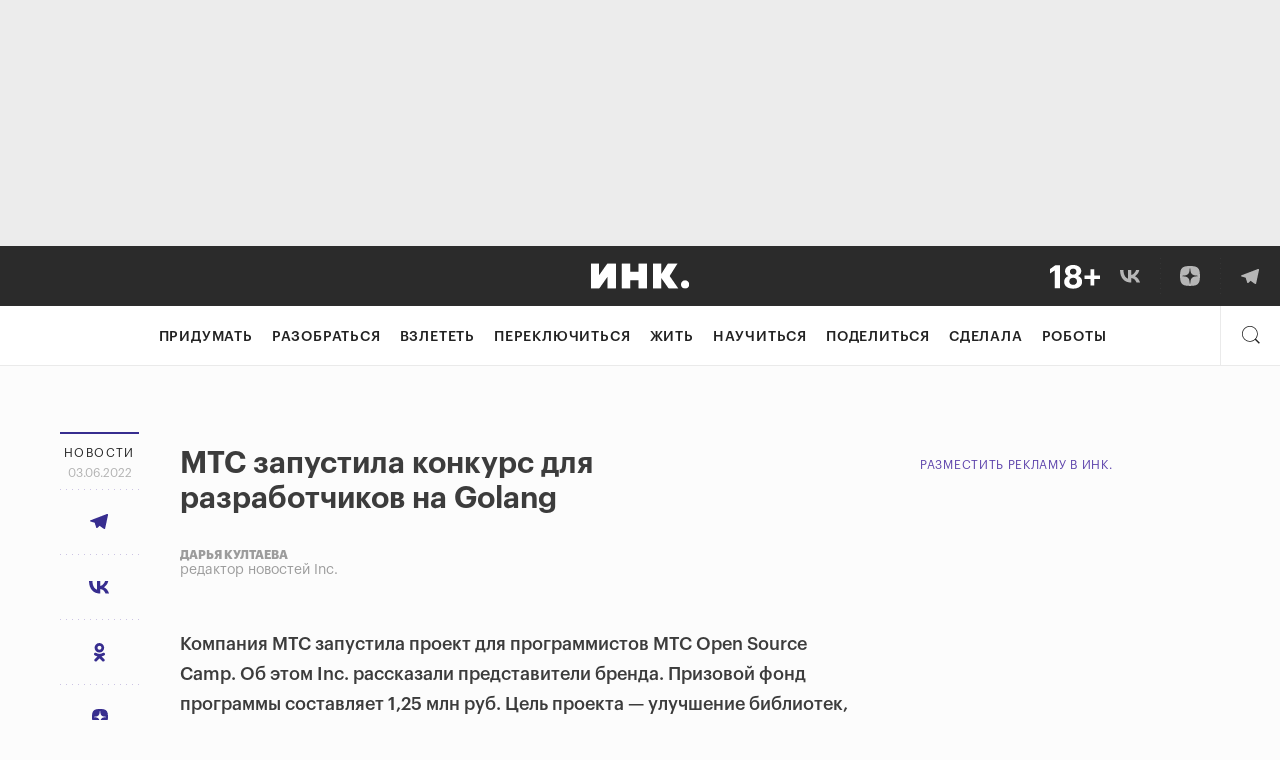

--- FILE ---
content_type: image/svg+xml
request_url: https://storage.yandexcloud.net/incrussia-prod/wp-content/uploads/2020/11/peregorodka-4.svg
body_size: 73
content:
<svg width="1366" height="8" viewBox="0 0 1366 8" fill="none" xmlns="http://www.w3.org/2000/svg">
<rect y="8" width="8" height="1366" transform="rotate(-90 0 8)" fill="#5847A5"/>
</svg>
